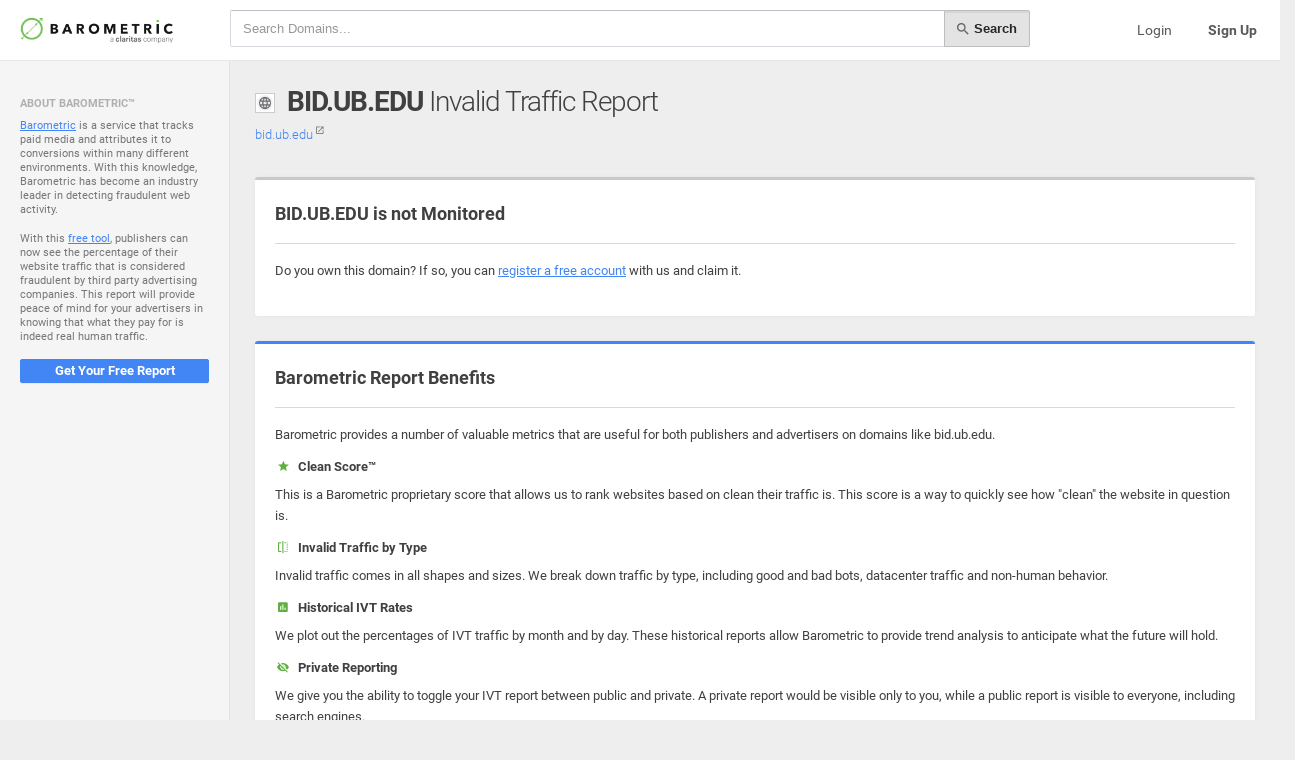

--- FILE ---
content_type: text/javascript
request_url: https://fivt.barometric.com/assets/lib/jquery-flot/plugins/jquery.flot.orderBars.js
body_size: 6039
content:
/*
 * Flot plugin to order bars side by side.
 * 
 * Released under the MIT license by Benjamin BUFFET, 20-Sep-2010.
 *
 * This plugin is an alpha version.
 *
 * To activate the plugin you must specify the parameter "order" for the specific serie :
 *
 *  $.plot($("#placeholder"), [{ data: [ ... ], bars :{ order = null or integer }])
 *
 * If 2 series have the same order param, they are ordered by the position in the array;
 *
 * The plugin adjust the point by adding a value depanding of the barwidth
 * Exemple for 3 series (barwidth : 0.1) :
 *
 *          first bar décalage : -0.15
 *          second bar décalage : -0.05
 *          third bar décalage : 0.05
 *
 */

(function($){
    function init(plot){
        var orderedBarSeries;
        var nbOfBarsToOrder;
        var borderWidth;
        var borderWidthInXabsWidth;
        var pixelInXWidthEquivalent = 1;
        var isHorizontal = false;

        /*
         * This method add shift to x values
         */
        function reOrderBars(plot, serie, datapoints){
            var shiftedPoints = null;
            
            if(serieNeedToBeReordered(serie)){                
                checkIfGraphIsHorizontal(serie);
                calculPixel2XWidthConvert(plot);
                retrieveBarSeries(plot);
                calculBorderAndBarWidth(serie);
                
                if(nbOfBarsToOrder >= 2){  
                    var position = findPosition(serie);
                    var decallage = 0;
                    
                    var centerBarShift = calculCenterBarShift();

                    if (isBarAtLeftOfCenter(position)){
                        decallage = -1*(sumWidth(orderedBarSeries,position-1,Math.floor(nbOfBarsToOrder / 2)-1)) - centerBarShift;
                    }else{
                        decallage = sumWidth(orderedBarSeries,Math.ceil(nbOfBarsToOrder / 2),position-2) + centerBarShift + borderWidthInXabsWidth*2;
                    }

                    shiftedPoints = shiftPoints(datapoints,serie,decallage);
                    datapoints.points = shiftedPoints;
               }
           }
           return shiftedPoints;
        }

        function serieNeedToBeReordered(serie){
            return serie.bars != null
                && serie.bars.show
                && serie.bars.order != null;
        }

        function calculPixel2XWidthConvert(plot){
            var gridDimSize = isHorizontal ? plot.getPlaceholder().innerHeight() : plot.getPlaceholder().innerWidth();
            var minMaxValues = isHorizontal ? getAxeMinMaxValues(plot.getData(),1) : getAxeMinMaxValues(plot.getData(),0);
            var AxeSize = minMaxValues[1] - minMaxValues[0];
            pixelInXWidthEquivalent = AxeSize / gridDimSize;
        }

        function getAxeMinMaxValues(series,AxeIdx){
            var minMaxValues = new Array();
            for(var i = 0; i < series.length; i++){
                minMaxValues[0] = series[i].data[0][AxeIdx];
                minMaxValues[1] = series[i].data[series[i].data.length - 1][AxeIdx];
            }
            return minMaxValues;
        }

        function retrieveBarSeries(plot){
            orderedBarSeries = findOthersBarsToReOrders(plot.getData());
            nbOfBarsToOrder = orderedBarSeries.length;
        }

        function findOthersBarsToReOrders(series){
            var retSeries = new Array();

            for(var i = 0; i < series.length; i++){
                if(series[i].bars.order != null && series[i].bars.show){
                    retSeries.push(series[i]);
                }
            }

            return retSeries.sort(sortByOrder);
        }

        function sortByOrder(serie1,serie2){
            var x = serie1.bars.order;
            var y = serie2.bars.order;
            return ((x < y) ? -1 : ((x > y) ? 1 : 0));
        }

        function  calculBorderAndBarWidth(serie){
            borderWidth = serie.bars.lineWidth ? serie.bars.lineWidth  : 2;
            borderWidthInXabsWidth = borderWidth * pixelInXWidthEquivalent;
        }
        
        function checkIfGraphIsHorizontal(serie){
            if(serie.bars.horizontal){
                isHorizontal = true;
            }
        }

        function findPosition(serie){
            var pos = 0
            for (var i = 0; i < orderedBarSeries.length; ++i) {
                if (serie == orderedBarSeries[i]){
                    pos = i;
                    break;
                }
            }

            return pos+1;
        }

        function calculCenterBarShift(){
            var width = 0;

            if(nbOfBarsToOrder%2 != 0)
                width = (orderedBarSeries[Math.ceil(nbOfBarsToOrder / 2)].bars.barWidth)/2;

            return width;
        }

        function isBarAtLeftOfCenter(position){
            return position <= Math.ceil(nbOfBarsToOrder / 2);
        }

        function sumWidth(series,start,end){
            var totalWidth = 0;

            for(var i = start; i <= end; i++){
                totalWidth += series[i].bars.barWidth+borderWidthInXabsWidth*2;
            }

            return totalWidth;
        }

        function shiftPoints(datapoints,serie,dx){
            var ps = datapoints.pointsize;
            var points = datapoints.points;
            var j = 0;           
            for(var i = isHorizontal ? 1 : 0;i < points.length; i += ps){
                points[i] += dx;
                //Adding the new x value in the serie to be abble to display the right tooltip value,
                //using the index 3 to not overide the third index.
                serie.data[j][3] = points[i];
                j++;
            }

            return points;
        }

        plot.hooks.processDatapoints.push(reOrderBars);

    }

    var options = {
        series : {
            bars: {order: null} // or number/string
        }
    };

    $.plot.plugins.push({
        init: init,
        options: options,
        name: "orderBars",
        version: "0.2"
    });

})(jQuery);

